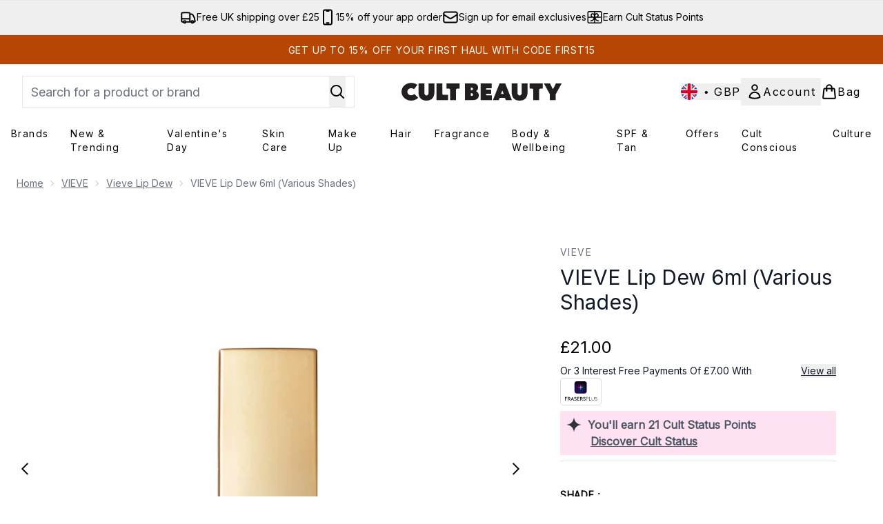

--- FILE ---
content_type: text/html
request_url: https://www.cultbeauty.co.uk/fragments/productThumbnailFragment?masterSku=13807256
body_size: -2090
content:
<li class="mr-6"><button class="product-thumbnail" aria-label="Open image  2 (VIEVE Lip Dew 6ml (Various Shades))"><figure class="pointer-events-none thumbnail-image aspect-square"> <picture>   <img src="https://www.cultbeauty.co.uk/images?url=https://static.thcdn.com/productimg/original/13313976-2055255635710111.jpg&format=webp&auto=avif&width=100&height=100&fit=cover" alt="VIEVE Lip Dew 6ml (Various Shades) Image 2" loading="lazy" width="100" height="100" class="max-w-none cursor-pointer  object-cover mx-auto" decoding="auto" fetchpriority="low">  </picture>    </figure></button></li><li class="mr-6"><button class="product-thumbnail" aria-label="Open image  3 (VIEVE Lip Dew 6ml (Various Shades))"><figure class="pointer-events-none thumbnail-image aspect-square"> <picture>   <img src="https://www.cultbeauty.co.uk/images?url=https://static.thcdn.com/productimg/original/13313976-1724898221630977.jpg&format=webp&auto=avif&width=100&height=100&fit=cover" alt="VIEVE Lip Dew 6ml (Various Shades) Image 3" loading="lazy" width="100" height="100" class="max-w-none cursor-pointer  object-cover mx-auto" decoding="auto" fetchpriority="low">  </picture>    </figure></button></li><li class="mr-6"><button class="product-thumbnail" aria-label="Open image  4 (VIEVE Lip Dew 6ml (Various Shades))"><figure class="pointer-events-none thumbnail-image aspect-square"> <picture>   <img src="https://www.cultbeauty.co.uk/images?url=https://static.thcdn.com/productimg/original/13313976-2114899090571707.jpg&format=webp&auto=avif&width=100&height=100&fit=cover" alt="VIEVE Lip Dew 6ml (Various Shades) Image 4" loading="lazy" width="100" height="100" class="max-w-none cursor-pointer  object-cover mx-auto" decoding="auto" fetchpriority="low">  </picture>    </figure></button></li><li class="mr-6"><button class="product-thumbnail" aria-label="Open image  5 (VIEVE Lip Dew 6ml (Various Shades))"><figure class="pointer-events-none thumbnail-image aspect-square"> <picture>   <img src="https://www.cultbeauty.co.uk/images?url=https://static.thcdn.com/productimg/original/13313976-1794900779603585.jpg&format=webp&auto=avif&width=100&height=100&fit=cover" alt="VIEVE Lip Dew 6ml (Various Shades) Image 5" loading="lazy" width="100" height="100" class="max-w-none cursor-pointer  object-cover mx-auto" decoding="auto" fetchpriority="low">  </picture>    </figure></button></li>